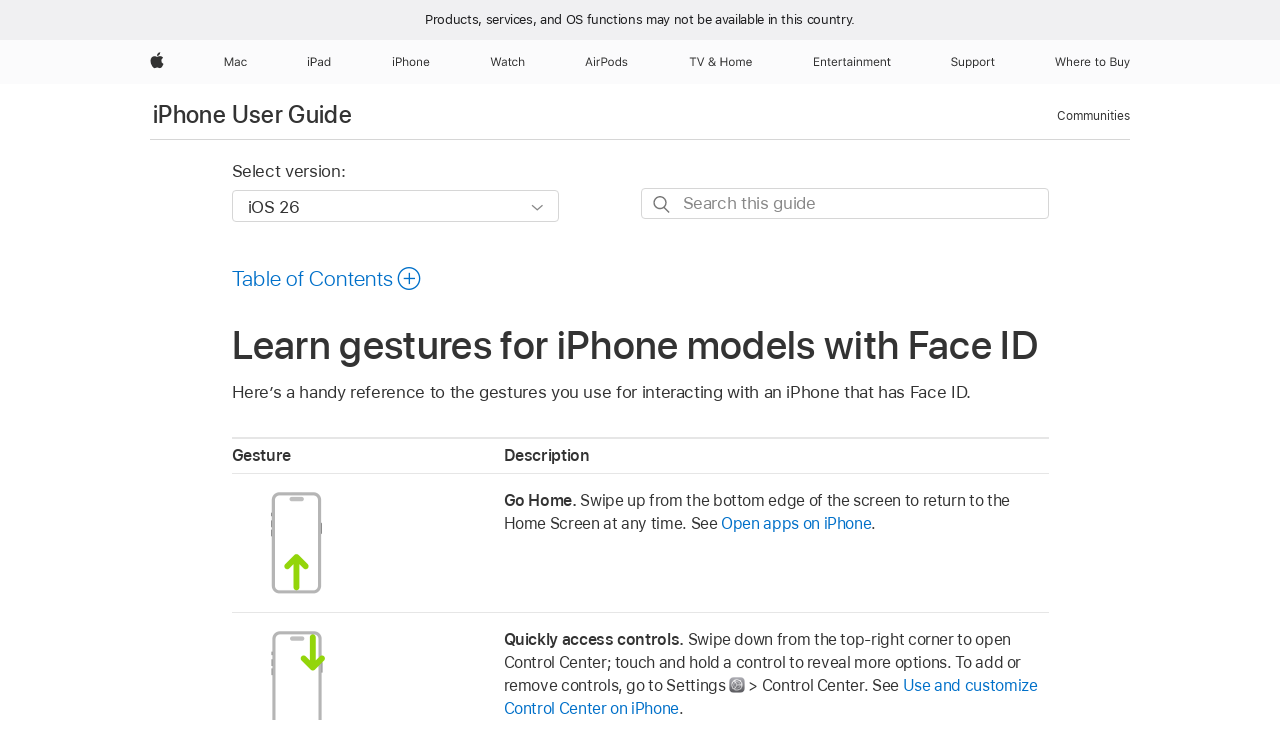

--- FILE ---
content_type: image/svg+xml
request_url: https://www.apple.com/ac/globalfooter/5/en_US/assets/ac-footer/breadcrumbs/separator/icon_large.svg
body_size: -122
content:
<svg version="1.1" xmlns="http://www.w3.org/2000/svg" xmlns:xlink="http://www.w3.org/1999/xlink" width="8px" height="36px" viewBox="0 0 8 36" xml:space="preserve">
	<defs>
		<symbol id="seperator">
			<path d="M1.29,0.98L7.5,9l-6.21,8.01l-0.68-0.54L6.42,9l-5.8-7.49L1.29,0.98z" />
		</symbol>
	</defs>
	<use xlink:href="#seperator" x="0" y="0" fill="#d6d6d6" />
	<use xlink:href="#seperator" x="0" y="18" fill="#d2d2d7" />
</svg>
